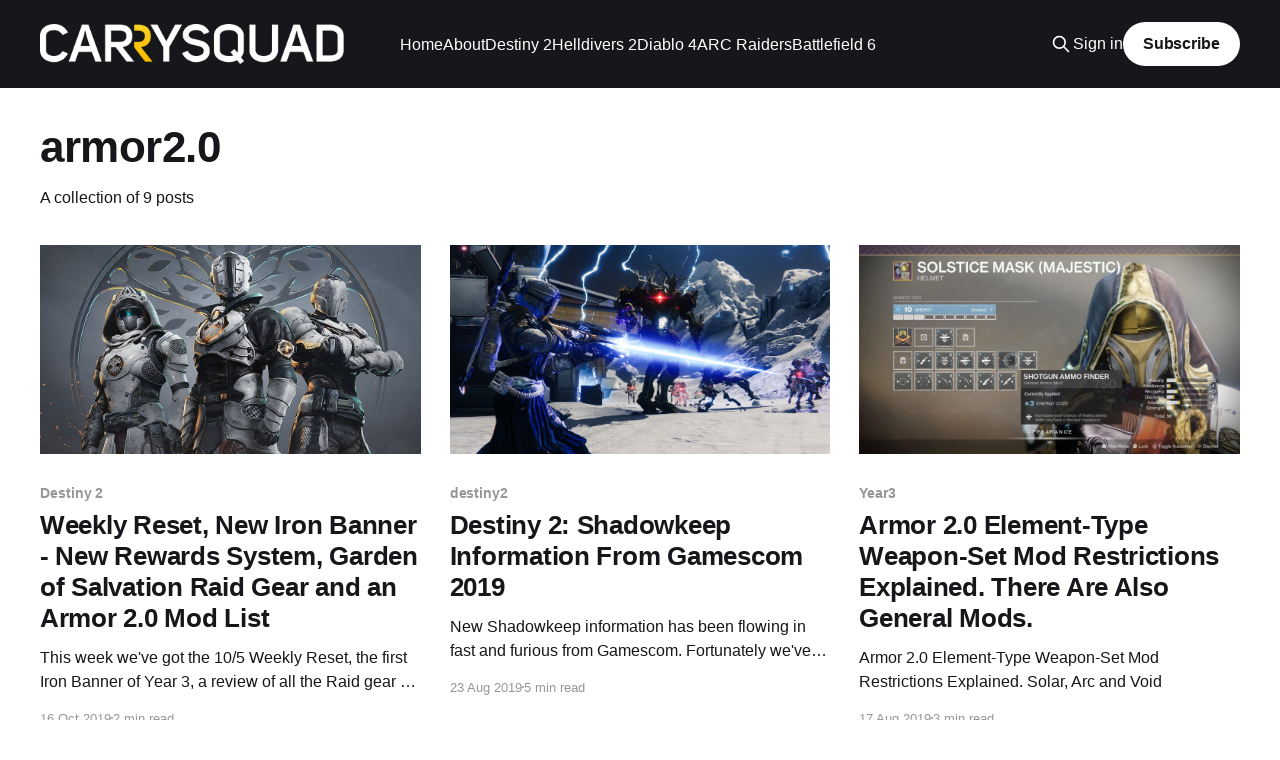

--- FILE ---
content_type: text/html; charset=utf-8
request_url: https://carrysquad.com/blog/tag/armor2-0/
body_size: 7065
content:
<!DOCTYPE html>
<html lang="en">
<head>

    <title>armor2.0 - CarrySquad</title>
    <meta charset="utf-8" />
    <meta http-equiv="X-UA-Compatible" content="IE=edge" />
    <meta name="HandheldFriendly" content="True" />
    <meta name="viewport" content="width=device-width, initial-scale=1.0" />
    
    <link rel="preload" as="style" href="/blog/assets/built/screen.css?v=66b525bd7d" />
    <link rel="preload" as="script" href="/blog/assets/built/casper.js?v=66b525bd7d" />

    <link rel="stylesheet" type="text/css" href="/blog/assets/built/screen.css?v=66b525bd7d" />

    <link rel="icon" href="https://carrysquad.com/blog/content/images/size/w256h256/2019/06/icon.png" type="image/png">
    <link rel="canonical" href="https://carrysquad.com/blog/tag/armor2-0/">
    <meta name="referrer" content="no-referrer-when-downgrade">
    
    <meta property="og:site_name" content="CarrySquad">
    <meta property="og:type" content="website">
    <meta property="og:title" content="armor2.0 - CarrySquad">
    <meta property="og:description" content="Play with CarrySquad to triumph anytime in Destiny 2, Apex Legends, Overwatch and more. Save 20% on your first order. Use Code BEYOND20">
    <meta property="og:url" content="https://carrysquad.com/blog/tag/armor2-0/">
    <meta property="og:image" content="https://carrysquad.com/blog/content/images/2020/07/cover-ow-blur.jpg">
    <meta property="article:publisher" content="https://www.facebook.com/CarrySquadcom/">
    <meta name="twitter:card" content="summary_large_image">
    <meta name="twitter:title" content="armor2.0 - CarrySquad">
    <meta name="twitter:description" content="Play with CarrySquad to triumph anytime in Destiny 2, Apex Legends, Overwatch and more. Save 20% on your first order. Use Code BEYOND20">
    <meta name="twitter:url" content="https://carrysquad.com/blog/tag/armor2-0/">
    <meta name="twitter:image" content="https://carrysquad.com/blog/content/images/2020/07/cover-ow-blur.jpg">
    <meta name="twitter:site" content="@carrysquadcom">
    <meta property="og:image:width" content="1200">
    <meta property="og:image:height" content="625">
    
    <script type="application/ld+json">
{
    "@context": "https://schema.org",
    "@type": "Series",
    "publisher": {
        "@type": "Organization",
        "name": "CarrySquad",
        "url": "https://carrysquad.com/blog/",
        "logo": {
            "@type": "ImageObject",
            "url": "https://carrysquad.com/blog/content/images/2021/03/carrysquad-2.png"
        }
    },
    "url": "https://carrysquad.com/blog/tag/armor2-0/",
    "name": "armor2.0",
    "mainEntityOfPage": "https://carrysquad.com/blog/tag/armor2-0/"
}
    </script>

    <meta name="generator" content="Ghost 5.110">
    <link rel="alternate" type="application/rss+xml" title="CarrySquad" href="https://carrysquad.com/blog/rss/">
    <script defer src="https://cdn.jsdelivr.net/ghost/portal@~2.49/umd/portal.min.js" data-i18n="true" data-ghost="https://carrysquad.com/blog/" data-key="d0b73da82be9c6c589229f0841" data-api="https://carrysquad.com/blog/ghost/api/content/" data-locale="en" crossorigin="anonymous"></script><style id="gh-members-styles">.gh-post-upgrade-cta-content,
.gh-post-upgrade-cta {
    display: flex;
    flex-direction: column;
    align-items: center;
    font-family: -apple-system, BlinkMacSystemFont, 'Segoe UI', Roboto, Oxygen, Ubuntu, Cantarell, 'Open Sans', 'Helvetica Neue', sans-serif;
    text-align: center;
    width: 100%;
    color: #ffffff;
    font-size: 16px;
}

.gh-post-upgrade-cta-content {
    border-radius: 8px;
    padding: 40px 4vw;
}

.gh-post-upgrade-cta h2 {
    color: #ffffff;
    font-size: 28px;
    letter-spacing: -0.2px;
    margin: 0;
    padding: 0;
}

.gh-post-upgrade-cta p {
    margin: 20px 0 0;
    padding: 0;
}

.gh-post-upgrade-cta small {
    font-size: 16px;
    letter-spacing: -0.2px;
}

.gh-post-upgrade-cta a {
    color: #ffffff;
    cursor: pointer;
    font-weight: 500;
    box-shadow: none;
    text-decoration: underline;
}

.gh-post-upgrade-cta a:hover {
    color: #ffffff;
    opacity: 0.8;
    box-shadow: none;
    text-decoration: underline;
}

.gh-post-upgrade-cta a.gh-btn {
    display: block;
    background: #ffffff;
    text-decoration: none;
    margin: 28px 0 0;
    padding: 8px 18px;
    border-radius: 4px;
    font-size: 16px;
    font-weight: 600;
}

.gh-post-upgrade-cta a.gh-btn:hover {
    opacity: 0.92;
}</style>
    <script defer src="https://cdn.jsdelivr.net/ghost/sodo-search@~1.5/umd/sodo-search.min.js" data-key="d0b73da82be9c6c589229f0841" data-styles="https://cdn.jsdelivr.net/ghost/sodo-search@~1.5/umd/main.css" data-sodo-search="https://carrysquad.com/blog/" data-locale="en" crossorigin="anonymous"></script>
    
    <link href="https://carrysquad.com/blog/webmentions/receive/" rel="webmention">
    <script defer src="/blog/public/cards.min.js?v=66b525bd7d"></script>
    <link rel="stylesheet" type="text/css" href="/blog/public/cards.min.css?v=66b525bd7d">
    <script defer src="/blog/public/comment-counts.min.js?v=66b525bd7d" data-ghost-comments-counts-api="https://carrysquad.com/blog/members/api/comments/counts/"></script>
    <script defer src="/blog/public/member-attribution.min.js?v=66b525bd7d"></script><style>:root {--ghost-accent-color: #15171A;}</style>
    <!-- Google Tag Manager -->
<script>(function(w,d,s,l,i){w[l]=w[l]||[];w[l].push({'gtm.start':
new Date().getTime(),event:'gtm.js'});var f=d.getElementsByTagName(s)[0],
j=d.createElement(s),dl=l!='dataLayer'?'&l='+l:'';j.async=true;j.src=
'https://www.googletagmanager.com/gtm.js?id='+i+dl;f.parentNode.insertBefore(j,f);
})(window,document,'script','dataLayer','GTM-K2Z5BGN');</script>
<!-- End Google Tag Manager --><!-- Google Tag Manager (noscript) -->
<noscript><iframe src="https://www.googletagmanager.com/ns.html?id=GTM-K2Z5BGN"
height="0" width="0" style="display:none;visibility:hidden"></iframe></noscript>
<!-- End Google Tag Manager (noscript) -->

<!-- Taboola Pixel Code -->
<script type='text/javascript'>
  window._tfa = window._tfa || [];
  window._tfa.push({notify: 'event', name: 'page_view', id: 1065524});
  !function (t, f, a, x) {
         if (!document.getElementById(x)) {
            t.async = 1;t.src = a;t.id=x;f.parentNode.insertBefore(t, f);
         }
  }(document.createElement('script'),
  document.getElementsByTagName('script')[0],
  '//cdn.taboola.com/libtrc/unip/1065524/tfa.js',
  'tb_tfa_script');
</script>
<noscript>
  <img src='//trc.taboola.com/1065524/log/3/unip?en=page_view'
      width='0' height='0' style='display:none'/>
</noscript>
<!-- End of Taboola Pixel Code -->

</head>
<body class="tag-template tag-armor2-0 is-head-left-logo has-cover">
<div class="viewport">

    <header id="gh-head" class="gh-head outer">
        <div class="gh-head-inner inner">
            <div class="gh-head-brand">
                <a class="gh-head-logo" href="https://carrysquad.com/blog">
                        <img src="https://carrysquad.com/blog/content/images/2021/03/carrysquad-2.png" alt="CarrySquad">
                </a>
                <button class="gh-search gh-icon-btn" aria-label="Search this site" data-ghost-search><svg xmlns="http://www.w3.org/2000/svg" fill="none" viewBox="0 0 24 24" stroke="currentColor" stroke-width="2" width="20" height="20"><path stroke-linecap="round" stroke-linejoin="round" d="M21 21l-6-6m2-5a7 7 0 11-14 0 7 7 0 0114 0z"></path></svg></button>
                <button class="gh-burger" aria-label="Main Menu"></button>
            </div>

            <nav class="gh-head-menu">
                <ul class="nav">
    <li class="nav-home"><a href="https://carrysquad.com/blog/">Home</a></li>
    <li class="nav-about"><a href="https://carrysquad.com/blog/welcome/">About</a></li>
    <li class="nav-destiny-2"><a href="https://carrysquad.com/d2">Destiny 2</a></li>
    <li class="nav-helldivers-2"><a href="https://carrysquad.com/helldivers">Helldivers 2</a></li>
    <li class="nav-diablo-4"><a href="https://carrysquad.com/diablo4">Diablo 4</a></li>
    <li class="nav-arc-raiders"><a href="https://carrysquad.com/arc-raiders">ARC Raiders</a></li>
    <li class="nav-battlefield-6"><a href="https://carrysquad.com/battlefield-6">Battlefield 6</a></li>
</ul>

            </nav>

            <div class="gh-head-actions">
                    <button class="gh-search gh-icon-btn" aria-label="Search this site" data-ghost-search><svg xmlns="http://www.w3.org/2000/svg" fill="none" viewBox="0 0 24 24" stroke="currentColor" stroke-width="2" width="20" height="20"><path stroke-linecap="round" stroke-linejoin="round" d="M21 21l-6-6m2-5a7 7 0 11-14 0 7 7 0 0114 0z"></path></svg></button>
                    <div class="gh-head-members">
                                <a class="gh-head-link" href="#/portal/signin" data-portal="signin">Sign in</a>
                                <a class="gh-head-button" href="#/portal/signup" data-portal="signup">Subscribe</a>
                    </div>
            </div>
        </div>
    </header>

    <div class="site-content">
        
<main id="site-main" class="site-main outer">
<div class="inner posts">
    <div class="post-feed">

        <section class="post-card post-card-large">


            <div class="post-card-content">
            <div class="post-card-content-link">
                <header class="post-card-header">
                    <h2 class="post-card-title">armor2.0</h2>
                </header>
                <div class="post-card-excerpt">
                        A collection of 9 posts
                </div>
            </div>
            </div>

        </section>

            
<article class="post-card post tag-destiny-2 tag-iron-banner tag-nightmare-hunt tag-power-leveling tag-powerlevel tag-950 tag-960 tag-armor2-0 tag-armor-2-0 tag-artifact-mods tag-armor-mods tag-pvp tag-pve tag-blackgardenraid tag-gardenofsalvation tag-100-mini-boss">

    <a class="post-card-image-link" href="/blog/10-15/">

        <img class="post-card-image"
            srcset="/blog/content/images/size/w300/2019/10/destiny-2-iron-banner-shadowkeep.jpg 300w,
                    /blog/content/images/size/w600/2019/10/destiny-2-iron-banner-shadowkeep.jpg 600w,
                    /blog/content/images/size/w1000/2019/10/destiny-2-iron-banner-shadowkeep.jpg 1000w,
                    /blog/content/images/size/w2000/2019/10/destiny-2-iron-banner-shadowkeep.jpg 2000w"
            sizes="(max-width: 1000px) 400px, 800px"
            src="/blog/content/images/size/w600/2019/10/destiny-2-iron-banner-shadowkeep.jpg"
            alt="Weekly Reset, New Iron Banner - New Rewards System, Garden of Salvation Raid Gear and an Armor 2.0 Mod List"
            loading="lazy"
        />


    </a>

    <div class="post-card-content">

        <a class="post-card-content-link" href="/blog/10-15/">
            <header class="post-card-header">
                <div class="post-card-tags">
                        <span class="post-card-primary-tag">Destiny 2</span>
                </div>
                <h2 class="post-card-title">
                    Weekly Reset, New Iron Banner - New Rewards System, Garden of Salvation Raid Gear and an Armor 2.0 Mod List
                </h2>
            </header>
                <div class="post-card-excerpt">This week we&#39;ve got the 10/5 Weekly Reset, the first Iron Banner of Year 3, a review of all the Raid gear so far and a complete Armor 2.0 mod list.</div>
        </a>

        <footer class="post-card-meta">
            <time class="post-card-meta-date" datetime="2019-10-16">16 Oct 2019</time>
                <span class="post-card-meta-length">2 min read</span>
                <script
    data-ghost-comment-count="5da600533ec6897708ef192e"
    data-ghost-comment-count-empty=""
    data-ghost-comment-count-singular="comment"
    data-ghost-comment-count-plural="comments"
    data-ghost-comment-count-tag="span"
    data-ghost-comment-count-class-name=""
    data-ghost-comment-count-autowrap="true"
>
</script>
        </footer>

    </div>

</article>
            
<article class="post-card post tag-destiny2 tag-destiny-2 tag-shadowkeep tag-year3 tag-stadia tag-insidexbox tag-gamescom tag-finishingmoves tag-finishing-moves tag-finishers tag-seasonal-artifacts tag-season-artifacts tag-thegatelordseye tag-the-gate-lords-eye tag-the-gate-lords-eye-2 tag-dreambane-cloak tag-exotics tag-news tag-the-moon tag-armor-2-0 tag-armor2-0 tag-moonmap tag-nightmarehunt tag-nightmare-hunt tag-seasonoftheundying tag-blackgarden tag-blackgardenraid tag-black-garden-raid">

    <a class="post-card-image-link" href="/blog/shadowkeep-at-gamescom/">

        <img class="post-card-image"
            srcset="/blog/content/images/size/w300/2019/08/nGxTLN6A.png 300w,
                    /blog/content/images/size/w600/2019/08/nGxTLN6A.png 600w,
                    /blog/content/images/size/w1000/2019/08/nGxTLN6A.png 1000w,
                    /blog/content/images/size/w2000/2019/08/nGxTLN6A.png 2000w"
            sizes="(max-width: 1000px) 400px, 800px"
            src="/blog/content/images/size/w600/2019/08/nGxTLN6A.png"
            alt="Destiny 2: Shadowkeep Information From  Gamescom 2019"
            loading="lazy"
        />


    </a>

    <div class="post-card-content">

        <a class="post-card-content-link" href="/blog/shadowkeep-at-gamescom/">
            <header class="post-card-header">
                <div class="post-card-tags">
                        <span class="post-card-primary-tag">destiny2</span>
                </div>
                <h2 class="post-card-title">
                    Destiny 2: Shadowkeep Information From  Gamescom 2019
                </h2>
            </header>
                <div class="post-card-excerpt">New Shadowkeep information has been flowing in fast and furious from Gamescom. Fortunately we&#39;ve gathered everything that&#39;s important right here!</div>
        </a>

        <footer class="post-card-meta">
            <time class="post-card-meta-date" datetime="2019-08-23">23 Aug 2019</time>
                <span class="post-card-meta-length">5 min read</span>
                <script
    data-ghost-comment-count="5d5b1daeabd702548b7f2cdd"
    data-ghost-comment-count-empty=""
    data-ghost-comment-count-singular="comment"
    data-ghost-comment-count-plural="comments"
    data-ghost-comment-count-tag="span"
    data-ghost-comment-count-class-name=""
    data-ghost-comment-count-autowrap="true"
>
</script>
        </footer>

    </div>

</article>
            
<article class="post-card post tag-year3 tag-100-minibosses tag-100-mini-boss tag-165gb tag-armor tag-armour2-0 tag-battlenet tag-crosssave tag-armour-2-0 tag-cross-save tag-armor-customization tag-europeanaerialzone tag-evalevante tag-energylevel tag-forsaken tag-fps tag-energy tag-gambit tag-gambitprime tag-emblems tag-gardenofsalvation tag-glimmer tag-eaz tag-hdd tag-ironbanner tag-icons tag-loot tag-majesticarmor tag-minibosses tag-mmo tag-mod tag-momentsoftriump tag-mini-boss-2 tag-new-light tag-newlight tag-multiplayer tag-ornaments tag-playstation tag-playstation-4 tag-mini-boss tag-ps4 tag-pve tag-pvp tag-raid tag-renewed tag-miniboss tag-seasonofopulence tag-shadowkeep tag-rocketlaunchers tag-lordofthewolves tag-shooter tag-shotgun tag-shotguns tag-skins tag-solstice-armor tag-shoot tag-solsticeofheroes tag-stats tag-steam tag-drained tag-destiny2 tag-d2 tag-storage-space tag-shlooter tag-armor-2-0 tag-crucible tag-xbox tag-xbox-one tag-strikes tag-lukesmith tag-luke-smith tag-twitter tag-generalmods tag-armor2-0 tag-general-mods">

    <a class="post-card-image-link" href="/blog/armor-2-0-element-type-weapon-restrictions-explained/">

        <img class="post-card-image"
            srcset="/blog/content/images/size/w300/2019/08/destiny-armor-featured.jpg 300w,
                    /blog/content/images/size/w600/2019/08/destiny-armor-featured.jpg 600w,
                    /blog/content/images/size/w1000/2019/08/destiny-armor-featured.jpg 1000w,
                    /blog/content/images/size/w2000/2019/08/destiny-armor-featured.jpg 2000w"
            sizes="(max-width: 1000px) 400px, 800px"
            src="/blog/content/images/size/w600/2019/08/destiny-armor-featured.jpg"
            alt="Armor 2.0 Element-Type Weapon-Set Mod Restrictions Explained. There Are Also General Mods."
            loading="lazy"
        />


    </a>

    <div class="post-card-content">

        <a class="post-card-content-link" href="/blog/armor-2-0-element-type-weapon-restrictions-explained/">
            <header class="post-card-header">
                <div class="post-card-tags">
                        <span class="post-card-primary-tag">Year3</span>
                </div>
                <h2 class="post-card-title">
                    Armor 2.0 Element-Type Weapon-Set Mod Restrictions Explained. There Are Also General Mods.
                </h2>
            </header>
                <div class="post-card-excerpt">Armor 2.0 Element-Type Weapon-Set Mod Restrictions Explained. Solar, Arc and Void</div>
        </a>

        <footer class="post-card-meta">
            <time class="post-card-meta-date" datetime="2019-08-17">17 Aug 2019</time>
                <span class="post-card-meta-length">3 min read</span>
                <script
    data-ghost-comment-count="5d575ba2abd702548b7f2341"
    data-ghost-comment-count-empty=""
    data-ghost-comment-count-singular="comment"
    data-ghost-comment-count-plural="comments"
    data-ghost-comment-count-tag="span"
    data-ghost-comment-count-class-name=""
    data-ghost-comment-count-autowrap="true"
>
</script>
        </footer>

    </div>

</article>
            
<article class="post-card post tag-165gb tag-armor tag-armor2-0 tag-armor-2-0 tag-armor-customization tag-armour-2-0 tag-armour2-0 tag-d2 tag-destiny2 tag-emblems tag-fps tag-hdd tag-loot tag-majesticarmor tag-mmo tag-mod tag-playstation-4 tag-ps4 tag-solstice-armor tag-energy tag-energylevel tag-skins tag-ornaments tag-stats tag-glimmer">

    <a class="post-card-image-link" href="/blog/armor-2-0-finally-revealed-perks-are-out/">

        <img class="post-card-image"
            srcset="/blog/content/images/size/w300/2019/08/rmv2eb0686x6brxaautk.png 300w,
                    /blog/content/images/size/w600/2019/08/rmv2eb0686x6brxaautk.png 600w,
                    /blog/content/images/size/w1000/2019/08/rmv2eb0686x6brxaautk.png 1000w,
                    /blog/content/images/size/w2000/2019/08/rmv2eb0686x6brxaautk.png 2000w"
            sizes="(max-width: 1000px) 400px, 800px"
            src="/blog/content/images/size/w600/2019/08/rmv2eb0686x6brxaautk.png"
            alt="Destiny 2 Armor 2.0 explained"
            loading="lazy"
        />


    </a>

    <div class="post-card-content">

        <a class="post-card-content-link" href="/blog/armor-2-0-finally-revealed-perks-are-out/">
            <header class="post-card-header">
                <div class="post-card-tags">
                        <span class="post-card-primary-tag">165gb</span>
                </div>
                <h2 class="post-card-title">
                    Destiny 2 Armor 2.0 explained
                </h2>
            </header>
                <div class="post-card-excerpt">On a livestream this Wednesday, Bungie finally explained the details of Armor 2.0, their upcoming overhaul of Destiny 2&#39;s armor system, due to arrive alongside the Shadowkeep expansion on October 1st.</div>
        </a>

        <footer class="post-card-meta">
            <time class="post-card-meta-date" datetime="2019-08-15">15 Aug 2019</time>
                <span class="post-card-meta-length">6 min read</span>
                <script
    data-ghost-comment-count="5d54b659abd702548b7f1913"
    data-ghost-comment-count-empty=""
    data-ghost-comment-count-singular="comment"
    data-ghost-comment-count-plural="comments"
    data-ghost-comment-count-tag="span"
    data-ghost-comment-count-class-name=""
    data-ghost-comment-count-autowrap="true"
>
</script>
        </footer>

    </div>

</article>
            
<article class="post-card post tag-100-mini-boss tag-100-minibosses tag-165gb tag-armor tag-armor2-0 tag-armor-2-0 tag-armor-customization tag-armour-2-0 tag-armour2-0 tag-crosssave tag-battlenet tag-cross-save tag-crucible tag-d2 tag-destiny2 tag-drained tag-emblems tag-eaz tag-europeanaerialzone tag-evalevante tag-forsaken tag-fps tag-gambit tag-gardenofsalvation tag-hdd tag-gambitprime tag-icons tag-ironbanner tag-miniboss tag-minibosses">

    <a class="post-card-image-link" href="/blog/reset-update-notes-8-13-2019/">

        <img class="post-card-image"
            srcset="/blog/content/images/size/w300/2019/08/how-to-farm-eaz-minibosses-in-destiny-2_feature.jpg 300w,
                    /blog/content/images/size/w600/2019/08/how-to-farm-eaz-minibosses-in-destiny-2_feature.jpg 600w,
                    /blog/content/images/size/w1000/2019/08/how-to-farm-eaz-minibosses-in-destiny-2_feature.jpg 1000w,
                    /blog/content/images/size/w2000/2019/08/how-to-farm-eaz-minibosses-in-destiny-2_feature.jpg 2000w"
            sizes="(max-width: 1000px) 400px, 800px"
            src="/blog/content/images/size/w600/2019/08/how-to-farm-eaz-minibosses-in-destiny-2_feature.jpg"
            alt="Weekly Reset Update 8/13/2019"
            loading="lazy"
        />


    </a>

    <div class="post-card-content">

        <a class="post-card-content-link" href="/blog/reset-update-notes-8-13-2019/">
            <header class="post-card-header">
                <div class="post-card-tags">
                        <span class="post-card-primary-tag">100 mini boss</span>
                </div>
                <h2 class="post-card-title">
                    Weekly Reset Update 8/13/2019
                </h2>
            </header>
                <div class="post-card-excerpt">MINI-BOSSES, MOMENTS OF TRIUMPH, MICRO SPARROWS AND EMBLEMS</div>
        </a>

        <footer class="post-card-meta">
            <time class="post-card-meta-date" datetime="2019-08-13">13 Aug 2019</time>
                <span class="post-card-meta-length">2 min read</span>
                <script
    data-ghost-comment-count="5d52f701abd702548b7f17dc"
    data-ghost-comment-count-empty=""
    data-ghost-comment-count-singular="comment"
    data-ghost-comment-count-plural="comments"
    data-ghost-comment-count-tag="span"
    data-ghost-comment-count-class-name=""
    data-ghost-comment-count-autowrap="true"
>
</script>
        </footer>

    </div>

</article>
            
<article class="post-card post tag-armor tag-armor2-0 tag-armor-2-0 tag-crosssave tag-cross-save tag-crucible tag-d2 tag-armour-2-0 tag-armour2-0 tag-armor-customization tag-destiny2 tag-eaz tag-emblems tag-europeanaerialzone tag-evalevante tag-forsaken tag-fps tag-gambit tag-gambitprime tag-storage-space tag-hdd tag-miniboss tag-mini-boss tag-mini-boss-2 tag-100-minibosses tag-100-mini-boss tag-solstice-armor tag-drained tag-renewed tag-majesticarmor tag-165gb tag-xbox tag-xbox-one tag-ps4 tag-playstation tag-playstation-4 tag-steam tag-battlenet tag-gardenofsalvation tag-icons tag-loot tag-mmo tag-mod tag-momentsoftriump tag-multiplayer tag-new-light tag-newlight tag-pve tag-pvp tag-raid tag-seasonofopulence tag-shadowkeep tag-shoot tag-shooter tag-shlooter">

    <a class="post-card-image-link" href="/blog/defeat-100-mini-boss/">

        <img class="post-card-image"
            srcset="/blog/content/images/size/w300/2019/08/Destiny-2-EAZ-mini-bosses-cheese-1300x731.jpg 300w,
                    /blog/content/images/size/w600/2019/08/Destiny-2-EAZ-mini-bosses-cheese-1300x731.jpg 600w,
                    /blog/content/images/size/w1000/2019/08/Destiny-2-EAZ-mini-bosses-cheese-1300x731.jpg 1000w,
                    /blog/content/images/size/w2000/2019/08/Destiny-2-EAZ-mini-bosses-cheese-1300x731.jpg 2000w"
            sizes="(max-width: 1000px) 400px, 800px"
            src="/blog/content/images/size/w600/2019/08/Destiny-2-EAZ-mini-bosses-cheese-1300x731.jpg"
            alt="Shadowkeep Storage Space Revealed, plus a Reminder that the Solstice Armor &#x27;Defeat 100 Mini-Bosses&#x27; Parameter Gets Halved This Week."
            loading="lazy"
        />


    </a>

    <div class="post-card-content">

        <a class="post-card-content-link" href="/blog/defeat-100-mini-boss/">
            <header class="post-card-header">
                <div class="post-card-tags">
                        <span class="post-card-primary-tag">armor</span>
                </div>
                <h2 class="post-card-title">
                    Shadowkeep Storage Space Revealed, plus a Reminder that the Solstice Armor &#x27;Defeat 100 Mini-Bosses&#x27; Parameter Gets Halved This Week.
                </h2>
            </header>
                <div class="post-card-excerpt">So recent Bungie e-mails and storage space indicators at online retail stores seem to be confirming that Shadowkeep&#39;s download size will be 165GB.</div>
        </a>

        <footer class="post-card-meta">
            <time class="post-card-meta-date" datetime="2019-08-12">12 Aug 2019</time>
                <span class="post-card-meta-length">1 min read</span>
                <script
    data-ghost-comment-count="5d51a163abd702548b7f16e8"
    data-ghost-comment-count-empty=""
    data-ghost-comment-count-singular="comment"
    data-ghost-comment-count-plural="comments"
    data-ghost-comment-count-tag="span"
    data-ghost-comment-count-class-name=""
    data-ghost-comment-count-autowrap="true"
>
</script>
        </footer>

    </div>

</article>
            
<article class="post-card post tag-armor tag-armor2-0 tag-crucible tag-destiny2 tag-eaz tag-emblems tag-europeanaerialzone tag-forsaken tag-fps tag-shadowkeep tag-shooter tag-solsticeofheroes tag-year3 tag-d2 tag-crosssave tag-cross-save tag-armor-2-0 tag-armour2-0 tag-armour-2-0 tag-new-light tag-newlight tag-mod tag-icons tag-armor-customization">

    <a class="post-card-image-link" href="/blog/bungie-details/">

        <img class="post-card-image"
            srcset="/blog/content/images/size/w300/2019/08/Armor_Customization_Stream.gif 300w,
                    /blog/content/images/size/w600/2019/08/Armor_Customization_Stream.gif 600w,
                    /blog/content/images/size/w1000/2019/08/Armor_Customization_Stream.gif 1000w,
                    /blog/content/images/size/w2000/2019/08/Armor_Customization_Stream.gif 2000w"
            sizes="(max-width: 1000px) 400px, 800px"
            src="/blog/content/images/size/w600/2019/08/Armor_Customization_Stream.gif"
            alt="Shadowkeep Update: The Road to Year 3, Migrate your PC Account to Steam, Cross Saves and Armor 2.0"
            loading="lazy"
        />


    </a>

    <div class="post-card-content">

        <a class="post-card-content-link" href="/blog/bungie-details/">
            <header class="post-card-header">
                <div class="post-card-tags">
                        <span class="post-card-primary-tag">armor</span>
                </div>
                <h2 class="post-card-title">
                    Shadowkeep Update: The Road to Year 3, Migrate your PC Account to Steam, Cross Saves and Armor 2.0
                </h2>
            </header>
                <div class="post-card-excerpt">With this week&#39;s update Bungie has focused on what details they&#39;re going to be sharing with players for the rest of August.</div>
        </a>

        <footer class="post-card-meta">
            <time class="post-card-meta-date" datetime="2019-08-10">10 Aug 2019</time>
                <span class="post-card-meta-length">4 min read</span>
                <script
    data-ghost-comment-count="5d4c817cabd702548b7f0ebd"
    data-ghost-comment-count-empty=""
    data-ghost-comment-count-singular="comment"
    data-ghost-comment-count-plural="comments"
    data-ghost-comment-count-tag="span"
    data-ghost-comment-count-class-name=""
    data-ghost-comment-count-autowrap="true"
>
</script>
        </footer>

    </div>

</article>
            
<article class="post-card post tag-destiny2 tag-solsticeofheroes tag-majesticarmor tag-armor tag-armor2-0 tag-pve tag-pvp tag-gambit tag-strikes tag-crucible tag-gambitprime tag-forsaken tag-seasonofopulence">

    <a class="post-card-image-link" href="/blog/solstice-of-dawn-full-armor-upgrade-details-by-class/">

        <img class="post-card-image"
            srcset="/blog/content/images/size/w300/2019/08/destiny-2-solstice-of-heroes.jpeg 300w,
                    /blog/content/images/size/w600/2019/08/destiny-2-solstice-of-heroes.jpeg 600w,
                    /blog/content/images/size/w1000/2019/08/destiny-2-solstice-of-heroes.jpeg 1000w,
                    /blog/content/images/size/w2000/2019/08/destiny-2-solstice-of-heroes.jpeg 2000w"
            sizes="(max-width: 1000px) 400px, 800px"
            src="/blog/content/images/size/w600/2019/08/destiny-2-solstice-of-heroes.jpeg"
            alt="Solstice of Heroes, Year 2 - Your Guide to Upgrades,  Orbs, Buffs and Solstice Packages"
            loading="lazy"
        />


    </a>

    <div class="post-card-content">

        <a class="post-card-content-link" href="/blog/solstice-of-dawn-full-armor-upgrade-details-by-class/">
            <header class="post-card-header">
                <div class="post-card-tags">
                        <span class="post-card-primary-tag">destiny2</span>
                </div>
                <h2 class="post-card-title">
                    Solstice of Heroes, Year 2 - Your Guide to Upgrades,  Orbs, Buffs and Solstice Packages
                </h2>
            </header>
                <div class="post-card-excerpt">If you&#39;re still uncertain about any of the details regarding the festival - where to go, how to get your full depleted armor set, what that set can become and step by step instructions on how to do it - don&#39;t worry, we&#39;ve got you covered.</div>
        </a>

        <footer class="post-card-meta">
            <time class="post-card-meta-date" datetime="2019-08-08">08 Aug 2019</time>
                <span class="post-card-meta-length">1 min read</span>
                <script
    data-ghost-comment-count="5d3f691babd702548b7f09b8"
    data-ghost-comment-count-empty=""
    data-ghost-comment-count-singular="comment"
    data-ghost-comment-count-plural="comments"
    data-ghost-comment-count-tag="span"
    data-ghost-comment-count-class-name=""
    data-ghost-comment-count-autowrap="true"
>
</script>
        </footer>

    </div>

</article>
            
<article class="post-card post tag-destiny2 tag-solsticeofheroes tag-armor tag-armor2-0 tag-eaz tag-europeanaerialzone tag-shadowkeep tag-evalevante tag-lordofthewolves tag-multiplayer tag-pvp tag-shotgun tag-shotguns">

    <a class="post-card-image-link" href="/blog/destiny-2-update-1-38-patch-notes-v2-5-2-for-ps4-pc-xbox-one/">

        <img class="post-card-image"
            srcset="/blog/content/images/size/w300/2019/07/SkyIsland.jpg 300w,
                    /blog/content/images/size/w600/2019/07/SkyIsland.jpg 600w,
                    /blog/content/images/size/w1000/2019/07/SkyIsland.jpg 1000w,
                    /blog/content/images/size/w2000/2019/07/SkyIsland.jpg 2000w"
            sizes="(max-width: 1000px) 400px, 800px"
            src="/blog/content/images/size/w600/2019/07/SkyIsland.jpg"
            alt="Destiny 2 Update 1.38 Patch Notes (v2.5.2) for PS4, PC &amp; Xbox One"
            loading="lazy"
        />


    </a>

    <div class="post-card-content">

        <a class="post-card-content-link" href="/blog/destiny-2-update-1-38-patch-notes-v2-5-2-for-ps4-pc-xbox-one/">
            <header class="post-card-header">
                <div class="post-card-tags">
                        <span class="post-card-primary-tag">destiny2</span>
                </div>
                <h2 class="post-card-title">
                    Destiny 2 Update 1.38 Patch Notes (v2.5.2) for PS4, PC &amp; Xbox One
                </h2>
            </header>
                <div class="post-card-excerpt">The Destiny 2 update 1.38 (v2.5.2) is rolling out for console players, officially launching the Solistice of Heroes event.</div>
        </a>

        <footer class="post-card-meta">
            <time class="post-card-meta-date" datetime="2019-07-30">30 Jul 2019</time>
                <span class="post-card-meta-length">2 min read</span>
                <script
    data-ghost-comment-count="5d4065e6abd702548b7f0a2f"
    data-ghost-comment-count-empty=""
    data-ghost-comment-count-singular="comment"
    data-ghost-comment-count-plural="comments"
    data-ghost-comment-count-tag="span"
    data-ghost-comment-count-class-name=""
    data-ghost-comment-count-autowrap="true"
>
</script>
        </footer>

    </div>

</article>

    </div>

    <nav class="pagination">
    <span class="page-number">Page 1 of 1</span>
</nav>

    
</div>
</main>

    </div>

    <footer class="site-footer outer">
        <div class="inner">
            <section class="copyright"><a href="https://carrysquad.com/blog">CarrySquad</a> &copy; 2026</section>
            <nav class="site-footer-nav">
                
            </nav>
            <div class="gh-powered-by"><a href="https://ghost.org/" target="_blank" rel="noopener">Powered by Ghost</a></div>
        </div>
    </footer>

</div>


<script
    src="https://code.jquery.com/jquery-3.5.1.min.js"
    integrity="sha256-9/aliU8dGd2tb6OSsuzixeV4y/faTqgFtohetphbbj0="
    crossorigin="anonymous">
</script>
<script src="/blog/assets/built/casper.js?v=66b525bd7d"></script>
<script>
$(document).ready(function () {
    // Mobile Menu Trigger
    $('.gh-burger').click(function () {
        $('body').toggleClass('gh-head-open');
    });
    // FitVids - Makes video embeds responsive
    $(".gh-content").fitVids();
});
</script>

<!-- Google Tag Manager (noscript) -->
<noscript><iframe src="https://www.googletagmanager.com/ns.html?id=GTM-K2Z5BGN"
height="0" width="0" style="display:none;visibility:hidden"></iframe></noscript>
<!-- End Google Tag Manager (noscript) -->

<script defer src="https://static.cloudflareinsights.com/beacon.min.js/vcd15cbe7772f49c399c6a5babf22c1241717689176015" integrity="sha512-ZpsOmlRQV6y907TI0dKBHq9Md29nnaEIPlkf84rnaERnq6zvWvPUqr2ft8M1aS28oN72PdrCzSjY4U6VaAw1EQ==" data-cf-beacon='{"version":"2024.11.0","token":"e72e52701e1c4ebfb3b939081f8ab8eb","server_timing":{"name":{"cfCacheStatus":true,"cfEdge":true,"cfExtPri":true,"cfL4":true,"cfOrigin":true,"cfSpeedBrain":true},"location_startswith":null}}' crossorigin="anonymous"></script>
</body>
</html>
